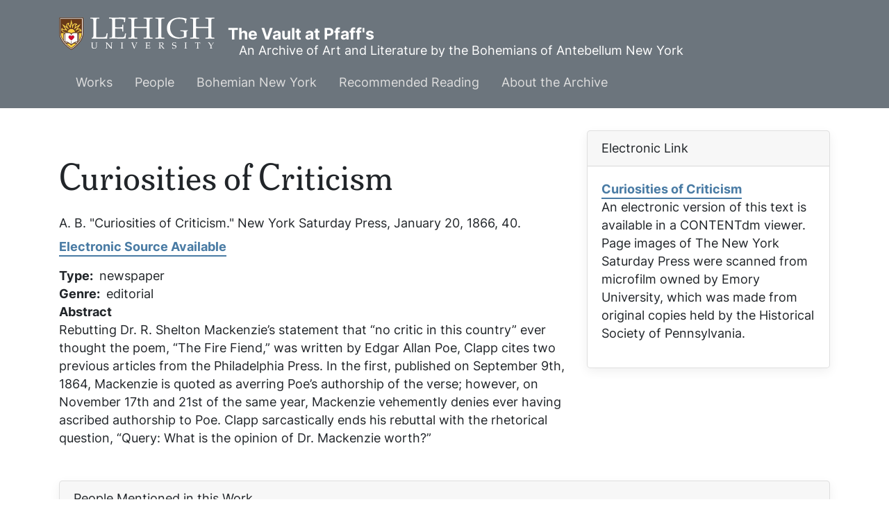

--- FILE ---
content_type: text/html; charset=UTF-8
request_url: https://pfaffs.web.lehigh.edu/node/56467
body_size: 5427
content:
<!DOCTYPE html>
<html lang="en" dir="ltr" prefix="content: http://purl.org/rss/1.0/modules/content/  dc: http://purl.org/dc/terms/  foaf: http://xmlns.com/foaf/0.1/  og: http://ogp.me/ns#  rdfs: http://www.w3.org/2000/01/rdf-schema#  schema: http://schema.org/  sioc: http://rdfs.org/sioc/ns#  sioct: http://rdfs.org/sioc/types#  skos: http://www.w3.org/2004/02/skos/core#  xsd: http://www.w3.org/2001/XMLSchema# ">
  <head>
    <link rel="preload" href="//fonts.googleapis.com/css?family=Merriweather:400,400i,700,700i|Montserrat:300,300i,400,400i,500,500i,600,600i&display=swap" as="style" crossorigin="anonymous" />
    <meta charset="utf-8" />
<noscript><style>form.antibot * :not(.antibot-message) { display: none !important; }</style>
</noscript><meta name="Generator" content="Drupal 10 (https://www.drupal.org)" />
<meta name="MobileOptimized" content="width" />
<meta name="HandheldFriendly" content="true" />
<meta name="viewport" content="width=device-width, initial-scale=1.0" />
<link rel="icon" href="/core/misc/favicon.ico" type="image/vnd.microsoft.icon" />
<link rel="canonical" href="https://pfaffs.web.lehigh.edu/node/56467" />
<link rel="shortlink" href="https://pfaffs.web.lehigh.edu/node/56467" />

      <title>Curiosities of Criticism | The Vault at Pfaff&#039;s</title>
      <link rel="stylesheet" media="all" href="/themes/contrib/stable/css/core/components/progress.module.css?t8roaf" />
<link rel="stylesheet" media="all" href="/themes/contrib/stable/css/core/components/ajax-progress.module.css?t8roaf" />
<link rel="stylesheet" media="all" href="/themes/contrib/stable/css/system/components/align.module.css?t8roaf" />
<link rel="stylesheet" media="all" href="/themes/contrib/stable/css/system/components/fieldgroup.module.css?t8roaf" />
<link rel="stylesheet" media="all" href="/themes/contrib/stable/css/system/components/container-inline.module.css?t8roaf" />
<link rel="stylesheet" media="all" href="/themes/contrib/stable/css/system/components/clearfix.module.css?t8roaf" />
<link rel="stylesheet" media="all" href="/themes/contrib/stable/css/system/components/details.module.css?t8roaf" />
<link rel="stylesheet" media="all" href="/themes/contrib/stable/css/system/components/hidden.module.css?t8roaf" />
<link rel="stylesheet" media="all" href="/themes/contrib/stable/css/system/components/item-list.module.css?t8roaf" />
<link rel="stylesheet" media="all" href="/themes/contrib/stable/css/system/components/js.module.css?t8roaf" />
<link rel="stylesheet" media="all" href="/themes/contrib/stable/css/system/components/nowrap.module.css?t8roaf" />
<link rel="stylesheet" media="all" href="/themes/contrib/stable/css/system/components/position-container.module.css?t8roaf" />
<link rel="stylesheet" media="all" href="/themes/contrib/stable/css/system/components/reset-appearance.module.css?t8roaf" />
<link rel="stylesheet" media="all" href="/themes/contrib/stable/css/system/components/resize.module.css?t8roaf" />
<link rel="stylesheet" media="all" href="/themes/contrib/stable/css/system/components/system-status-counter.css?t8roaf" />
<link rel="stylesheet" media="all" href="/themes/contrib/stable/css/system/components/system-status-report-counters.css?t8roaf" />
<link rel="stylesheet" media="all" href="/themes/contrib/stable/css/system/components/system-status-report-general-info.css?t8roaf" />
<link rel="stylesheet" media="all" href="/themes/contrib/stable/css/system/components/tablesort.module.css?t8roaf" />
<link rel="stylesheet" media="all" href="/themes/contrib/stable/css/views/views.module.css?t8roaf" />
<link rel="stylesheet" media="all" href="/themes/contrib/stable/css/core/assets/vendor/normalize-css/normalize.css?t8roaf" />
<link rel="stylesheet" media="all" href="/themes/contrib/stable/css/core/normalize-fixes.css?t8roaf" />
<link rel="stylesheet" media="all" href="/themes/custom/pfaffs/css/global.css?t8roaf" />
<link rel="stylesheet" media="all" href="/themes/contrib/classy/css/components/action-links.css?t8roaf" />
<link rel="stylesheet" media="all" href="/themes/contrib/classy/css/components/breadcrumb.css?t8roaf" />
<link rel="stylesheet" media="all" href="/themes/contrib/classy/css/components/button.css?t8roaf" />
<link rel="stylesheet" media="all" href="/themes/contrib/classy/css/components/collapse-processed.css?t8roaf" />
<link rel="stylesheet" media="all" href="/themes/contrib/classy/css/components/container-inline.css?t8roaf" />
<link rel="stylesheet" media="all" href="/themes/contrib/classy/css/components/details.css?t8roaf" />
<link rel="stylesheet" media="all" href="/themes/contrib/classy/css/components/exposed-filters.css?t8roaf" />
<link rel="stylesheet" media="all" href="/themes/contrib/classy/css/components/field.css?t8roaf" />
<link rel="stylesheet" media="all" href="/themes/contrib/classy/css/components/form.css?t8roaf" />
<link rel="stylesheet" media="all" href="/themes/contrib/classy/css/components/icons.css?t8roaf" />
<link rel="stylesheet" media="all" href="/themes/contrib/classy/css/components/inline-form.css?t8roaf" />
<link rel="stylesheet" media="all" href="/themes/contrib/classy/css/components/item-list.css?t8roaf" />
<link rel="stylesheet" media="all" href="/themes/contrib/classy/css/components/link.css?t8roaf" />
<link rel="stylesheet" media="all" href="/themes/contrib/classy/css/components/links.css?t8roaf" />
<link rel="stylesheet" media="all" href="/themes/contrib/classy/css/components/menu.css?t8roaf" />
<link rel="stylesheet" media="all" href="/themes/contrib/classy/css/components/more-link.css?t8roaf" />
<link rel="stylesheet" media="all" href="/themes/contrib/classy/css/components/pager.css?t8roaf" />
<link rel="stylesheet" media="all" href="/themes/contrib/classy/css/components/tabledrag.css?t8roaf" />
<link rel="stylesheet" media="all" href="/themes/contrib/classy/css/components/tableselect.css?t8roaf" />
<link rel="stylesheet" media="all" href="/themes/contrib/classy/css/components/tablesort.css?t8roaf" />
<link rel="stylesheet" media="all" href="/themes/contrib/classy/css/components/tabs.css?t8roaf" />
<link rel="stylesheet" media="all" href="/themes/contrib/classy/css/components/textarea.css?t8roaf" />
<link rel="stylesheet" media="all" href="/themes/contrib/classy/css/components/ui-dialog.css?t8roaf" />
<link rel="stylesheet" media="all" href="/themes/contrib/classy/css/components/messages.css?t8roaf" />
<link rel="stylesheet" media="all" href="/themes/contrib/classy/css/components/node.css?t8roaf" />
<link rel="stylesheet" media="all" href="/themes/contrib/classy/css/components/progress.css?t8roaf" />
<link rel="stylesheet" media="all" href="//fonts.googleapis.com/css?family=Merriweather:400,400i,700,700i|Montserrat:300,300i,400,400i,500,500i,600,600i&amp;display=swap" async />
<link rel="stylesheet" media="all" href="/libraries/wms-style-guide/public/css/global.css?t8roaf" />

        </head>
        <body class="path-node page-node-type-work">
                    <a href="#main-content" class="visually-hidden focusable skip-link">
            Skip to main content
          </a>
          
            <div class="dialog-off-canvas-main-canvas" data-off-canvas-main-canvas>
    
  <!-- HEADER-->
  <!-- HEADER -->
<header class="bg-secondary pt-3 " role="banner-brand" id="header-brand">
  <div class="container">

    <!-- branding header -->
    <div class="d-flex flex-md-column align-items-md-start">
      <div class="d-md-flex">
        <div class="d-none d-md-flex align-items-center">
          <a class="navbar-brand d-flex text-white align-items-center" href="/"><img class="text-white mr-3 logo" src="/themes/custom/pfaffs/logo.svg">The Vault at Pfaff&#039;s</a>
        </div>
        <div>
          <p class="d-flex align-items-center text-white h-100 pl-md-3 text-center text-md-left slogan">An Archive of Art and Literature by the Bohemians of Antebellum New York</p>
        </div>
      </div>
    </div>
    <!-- branding header -->

  </div>
</header>
<header class="d-print-none" role="header-menu" id="header-menu">
  <nav role="main-navigation" class="navbar navbar-dark navbar-expand-md bg-secondary px-0 px-md-3 mb-2 mb-md-0">
    <div class="container">

      <!-- Sticky bar logo -->
      <div class="ml-3 ml-md-0">
        <a class="navbar-brand mr-2 d-flex align-items-center py-0" href="/"><img class="navbar-brand mr-2 hide-logo logo" src="/themes/custom/pfaffs/logo.svg"/>
          <span class="d-md-none">The Vault at Pfaff&#039;s</span></a>
      </div>
      <!-- Sticky bar logo -->

      <!-- button collapse -->
      <button data-toggle="collapse" class="navbar-toggler ml-auto mr-3 mr-sm-0" data-target="#navigation-container">
        <span class="sr-only">Toggle navigation</span>
        <span class="navbar-toggler-icon"></span>
      </button>
      <!-- button collapse -->

      <!-- navbar collapse / mobile Menu -->
      <div class="collapse navbar-collapse position-relative justify-content-between" id="navigation-container">

        <!-- nav_main -->
        <div id="menu-main" class="search-effect">
            <div class="region container pl-0 pr-0 region-nav-main">
    <nav role="navigation" aria-labelledby="block-pfaffs-mainmenu-menu" id="block-pfaffs-mainmenu" class="block block-menu navigation menu--main">
            
  <h2 class="visually-hidden" id="block-pfaffs-mainmenu-menu">Main menu</h2>
  

        
                    <ul class="nav navbar-nav mt-2 mt-md-0">
                                      <li class="nav-item dropdown">
                          <a href="/works" class="nav-item nav-link dropdown-toggle" data-toggle="dropdown" data-drupal-link-system-path="node/38086">Works</a>
                            <div class="dropdown-menu animate slideIn">
                            <a href="/works" class="dropdown-item" data-drupal-link-system-path="node/38086">Works Home</a>
                                      <a href="/works/search" class="dropdown-item" data-drupal-link-system-path="works/search">Search</a>
                                      <a href="/node/38104" class="dropdown-item" data-drupal-link-system-path="node/38104">Artwork</a>
                                      <a href="/node/38105" class="dropdown-item" data-drupal-link-system-path="node/38105">Books</a>
                                      <a href="/node/38106" class="dropdown-item" data-drupal-link-system-path="node/38106">Periodicals</a>
                                      <a href="/node/38107" class="dropdown-item" data-drupal-link-system-path="node/38107">Theater</a>
                                      <a href="/node/38108" class="dropdown-item" data-drupal-link-system-path="node/38108">Manuscripts</a>
                        </div>
      
                      </li>
                                      <li class="nav-item dropdown">
                          <a href="/node/38087" class="nav-item nav-link dropdown-toggle" data-toggle="dropdown" data-drupal-link-system-path="node/38087">People</a>
                            <div class="dropdown-menu animate slideIn">
                            <a href="/node/38087" class="dropdown-item" data-drupal-link-system-path="node/38087">People Home</a>
                                      <a href="/individuals" class="dropdown-item" data-drupal-link-system-path="individuals">Individuals</a>
                                      <a href="/groups" class="dropdown-item" data-drupal-link-system-path="groups">Groups</a>
                                      <a href="/relationships" class="dropdown-item" data-drupal-link-system-path="relationships">Relationships</a>
                        </div>
      
                      </li>
                                      <li class="nav-item dropdown">
                          <a href="/node/38088" class="nav-item nav-link dropdown-toggle" data-toggle="dropdown" data-drupal-link-system-path="node/38088">Bohemian New York</a>
                            <div class="dropdown-menu animate slideIn">
                            <a href="/node/38088" class="dropdown-item" data-drupal-link-system-path="node/38088">Bohemian New York Home</a>
                                      <a href="/node/38096" class="dropdown-item" data-drupal-link-system-path="node/38096">Timeline</a>
                                      <a href="/node/38097" class="dropdown-item" data-drupal-link-system-path="node/38097">Maps</a>
                                      <a href="/node/38098" class="dropdown-item" data-drupal-link-system-path="node/38098">History of Pfaff&#039;s</a>
                        </div>
      
                      </li>
                                      <li class="nav-item dropdown">
                          <a href="/node/38089" class="nav-item nav-link dropdown-toggle" data-toggle="dropdown" data-drupal-link-system-path="node/38089">Recommended Reading</a>
                            <div class="dropdown-menu animate slideIn">
                            <a href="/node/38089" class="dropdown-item" data-drupal-link-system-path="node/38089">Whitman among the Bohemians and other recent books</a>
                        </div>
      
                      </li>
                                      <li class="nav-item dropdown">
                          <a href="/node/38090" class="nav-item nav-link dropdown-toggle" data-toggle="dropdown" data-drupal-link-system-path="node/38090">About the Archive</a>
                            <div class="dropdown-menu animate slideIn">
                            <a href="/node/38090" class="dropdown-item" data-drupal-link-system-path="node/38090">About</a>
                                      <a href="/node/38091" class="dropdown-item" data-drupal-link-system-path="node/38091">Staff</a>
                                      <a href="/node/38092" class="dropdown-item" data-drupal-link-system-path="node/38092">Support</a>
                                      <a href="/node/38093" class="dropdown-item" data-drupal-link-system-path="node/38093">Editorial Policy</a>
                                      <a href="/node/38094" class="dropdown-item" data-drupal-link-system-path="node/38094">Conditions of Use</a>
                        </div>
      
                      </li>
              </ul>
      



  </nav>

  </div>

        </div>
        <!-- nav_main -->

        <!-- nav_additional -->
        <div id="menu-add">
          
        </div>
        <!-- nav_additional -->

      </div>
      <!-- navbar collapse / mobile Menu -->

    </div>
  </nav>
</header>
<!-- HEADER -->
  <!-- HEADER-->

<!-- MAIN -->
<main role="main " class="d-print-block">
  <a id="main-content" tabindex="-1"></a>
    <div class="container">
    <div class="row">
      <div class="col-md-8 col-print-12">
        <!-- CONTENT BEFORE -->
                  <aside class="mt-2 mt-md-3" id="content-before">
              <div class="region region-content-before">
    <div data-drupal-messages-fallback class="hidden"></div>

  </div>

          </aside>
                <!-- CONTENT BEFORE -->

        <!-- MAIN CONTENT -->
        <section class="py-2 py-md-3" id="page-content">
            <div class="region region-content">
      <div id="block-pfaffs-pagetitle" class="block block-core block-page-title-block">
        <div class="card-body">
          
  <h1 class="page-title">Curiosities of Criticism</h1>


        </div>
</div>

<article data-history-node-id="56467" about="/node/56467" class="node node--type-work node--view-mode-full">

  
    

  
  <div class="node__content">
    A. B. "Curiosities of Criticism." <em>New York Saturday Press</em>, January 20, 1866, 40.<div class="mt-2 mb-3"><a href="http://digital.lib.lehigh.edu/pfaffs/spr/1204/1019/25/100/980/">Electronic Source Available</a></div>
  <div class="field field--name-field-work-type field--type-list-string field--label-inline clearfix">
    <div class="field__label">Type</div>
              <div class="field__item">newspaper</div>
          </div>

  <div class="field field--name-field-work-genre field--type-list-string field--label-inline clearfix">
    <div class="field__label">Genre</div>
          <div class="field__items">
              <div class="field__item">editorial</div>
              </div>
      </div>

  <div class="clearfix text-formatted field field--name-field-work-description field--type-text-long field--label-above">
    <div class="field__label">Abstract</div>
              <div class="field__item"><p>Rebutting Dr. R. Shelton Mackenzie’s statement that “no critic in this country” ever thought the poem, “The Fire Fiend,” was written by Edgar Allan Poe, Clapp cites two previous articles from the Philadelphia <cite>Press</cite>. In the first, published on September 9th, 1864, Mackenzie is quoted as averring Poe’s authorship of the verse; however, on November 17th and 21st of the same year, Mackenzie vehemently denies ever having ascribed authorship to Poe. Clapp sarcastically ends his rebuttal with the rhetorical question, “Query: What is the opinion of Dr. Mackenzie worth?”</p>
</div>
          </div>

  </div>

</article>

  </div>

        </section>
        <!-- MAIN CONTENT -->
      </div>

            <!-- ASIDE CONTENT -->
      <div class="col-md-4 mb-4 d-print-none">
        <aside class="my-3" id="content-aside">
          <div>
              <div class="region region-sidebar-left">
      <div class="views-element-container block block-views block-views-blockelectronic-link-block-1 card mb-3" id="block-pfaffs-views-block-electronic-link-block-1">
          <div class="card-header">
        Electronic Link
      </div>
        <div class="card-body">
          <div><div class="view view-electronic-link view-id-electronic_link view-display-id-block_1 js-view-dom-id-7449451585733b84100b50d646e64970f3c6639ebf8bb65ea4e983ee1727b127">
  
    
      
      <div class="view-content">
          <div class="views-row"><div class="views-field views-field-title-1"><span class="field-content"><a href="http://digital.lib.lehigh.edu/pfaffs/spr/1204/1019/25/100/980/
">Curiosities of Criticism</a></span></div><div class="views-field views-field-field-e-source-description"><div class="field-content"><p>An electronic version of this text is available in a CONTENTdm viewer. Page images of <cite>The New York Saturday Press</cite> were scanned from microfilm owned by Emory University, which was made from original copies held by the Historical Society of Pennsylvania.</p>
</div></div><div class="views-field views-field-field-e-source-logo"><div class="field-content"></div></div></div>

    </div>
  
          </div>
</div>

        </div>
</div>

  </div>

          </div>
        </aside>
      </div>
      <!-- ASIDE CONTENT -->
          </div>
        <div class="row">
      <div class="col-12 col-print-12">
        <section id="content-after" class="py-2 py-md-3" id="page-content">
            <div class="region region-content-after">
      <div class="views-element-container block block-views block-views-blockmentioned-in-work-block-2 card mb-3" id="block-pfaffs-views-block-mentioned-in-work-block-2">
          <div class="card-header">
        People Mentioned in this Work
      </div>
        <div class="card-body">
          <div><div class="view view-mentioned-in-work view-id-mentioned_in_work view-display-id-block_2 js-view-dom-id-27e434af35ba9385d4313e57b300203e2df5e8ed1cca357d3a3cd5e6b9aa623b">
  
    
      
      <div class="view-content">
          <div class="mb-3 views-row"><div class="views-field views-field-title-1"><span class="field-content"><a href="/node/54170" hreflang="und">Gardette, Charles</a> </span></div><div class="views-field views-field-field-mention-note"><div class="field-content"><p>Clapp discusses Mackenzie's affirmation in the <cite>Philadelphia Press</cite> that the poems published in "The Fire Fiend and other Poems, by Charles D. Gardette" appeared to be written by Poe.  Clapp also notes Mackenzie's subsequent denials of Poe's authorship of the poems.</p>
</div></div></div>
    <div class="mb-3 views-row"><div class="views-field views-field-title-1"><span class="field-content"></span></div><div class="views-field views-field-field-mention-note"><div class="field-content"></div></div></div>
    <div class="mb-3 views-row"><div class="views-field views-field-title-1"><span class="field-content"></span></div><div class="views-field views-field-field-mention-note"><div class="field-content"></div></div></div>

    </div>
  
          </div>
</div>

        </div>
</div>

  </div>

        </section>
      </div>
    </div>
      </div>
</main>
<!-- MAIN -->

<!-- FOOTER -->
<!-- FOOTER -->
<footer id="site_footer">
  <div class="footer_wrapper">
    <div class="row">
              
            <!-- region for footer-main -->
              
  <section class="region region-footer-site department_footer">
    

<div id="block-pfaffs-sitefooter" class="block block-block-content block-block-contentfe058e45-c095-4935-ac55-1a23034121be">
  
  

  
    
    <h2>The Vault at Pfaffs</h2>
    <ul class="social-media">
      
      
    </ul>

    <ul class="contact-info">
                            <li>
                  <i class="far fa-map-marker-alt"></i>
          <span class="sr-only">Address</span>
          <address><p class="address" translate="no"><span class="organization"> Edward Whitley</span><br>
<span class="country">United States</span></p></address>
              </li>
                  <li>
        <a href="mailto:whitley@lehigh.edu">
          <i class="far fa-envelope"></i>
          <span class="sr-only">Email address</span>
          whitley@lehigh.edu
        </a>
      </li>
                </ul>

                      
  
</div>
<nav role="navigation" aria-labelledby="block-pfaffs-usermenu-menu" id="block-pfaffs-usermenu" class="block block-menu navigation menu--account">
            
  <h2 class="visually-hidden" id="block-pfaffs-usermenu-menu">User menu</h2>
  

        
              <ul class="menu-account mb-0 pl-0">
                                  <li class="menu-item btn btn-link p-0">
            <a href="/user/login" data-drupal-link-system-path="user/login">Log in</a>
                      </li>
              </ul>
      


  </nav>

  </section>

            <!-- endregion for footer-main -->

      <!-- region for footer-group -->
              
            <!-- endregion for footer-group -->
    </div>
  </div>
</footer>

<!-- FOOTER -->


<!-- MODAL CONTAINER -->
<!-- MODAL CONTAINER -->
<!-- FOOTER -->

  </div>

          
          <script type="application/json" data-drupal-selector="drupal-settings-json">{"path":{"baseUrl":"\/","pathPrefix":"","currentPath":"node\/56467","currentPathIsAdmin":false,"isFront":false,"currentLanguage":"en"},"pluralDelimiter":"\u0003","suppressDeprecationErrors":true,"ajaxPageState":{"libraries":"eJxVjUsOAiEQRC8EciTTSMMwaaYJxah4eonKwk2lPskrr9rRG9VraGclcUnUk1j0IflI5iYEDOcJvHxhgBJj5UPD3LTxdK2Q5BebGilG_GArCW85bTbOS252h8FA5_KF3zM_4D56oZ2ef0XRcAq_AaeNQqI","theme":"pfaffs","theme_token":null},"ajaxTrustedUrl":[],"views":{"ajax_path":"\/views\/ajax","ajaxViews":{"views_dom_id:27e434af35ba9385d4313e57b300203e2df5e8ed1cca357d3a3cd5e6b9aa623b":{"view_name":"mentioned_in_work","view_display_id":"block_2","view_args":"56467","view_path":"\/node\/56467","view_base_path":"mentionedin","view_dom_id":"27e434af35ba9385d4313e57b300203e2df5e8ed1cca357d3a3cd5e6b9aa623b","pager_element":0}}},"user":{"uid":0,"permissionsHash":"c7221f31c2e4f1361b8df3b6f4e65466d3eba5500edca348013ff6fb80803f1d"}}</script>
<script src="/core/assets/vendor/jquery/jquery.min.js?v=3.7.1"></script>
<script src="/core/assets/vendor/once/once.min.js?v=1.0.1"></script>
<script src="/core/misc/drupalSettingsLoader.js?v=10.6.2"></script>
<script src="/core/misc/drupal.js?v=10.6.2"></script>
<script src="/core/misc/drupal.init.js?v=10.6.2"></script>
<script src="/core/assets/vendor/tabbable/index.umd.min.js?v=6.3.0"></script>
<script src="//cdn.jsdelivr.net/npm/bootstrap@4.6.1/dist/js/bootstrap.bundle.min.js"></script>
<script src="/themes/custom/pfaffs/js/global.js?t8roaf"></script>
<script src="/libraries/wms-style-guide/public/files/lehigh_university_footer-clutch.js?t8roaf"></script>
<script src="/core/misc/jquery.form.js?v=4.3.0"></script>
<script src="/core/misc/progress.js?v=10.6.2"></script>
<script src="/core/assets/vendor/loadjs/loadjs.min.js?v=4.3.0"></script>
<script src="/core/misc/debounce.js?v=10.6.2"></script>
<script src="/core/misc/announce.js?v=10.6.2"></script>
<script src="/core/misc/message.js?v=10.6.2"></script>
<script src="/core/misc/ajax.js?v=10.6.2"></script>
<script src="/themes/contrib/stable/js/ajax.js?v=10.6.2"></script>
<script src="/core/modules/views/js/base.js?v=10.6.2"></script>
<script src="/core/modules/views/js/ajax_view.js?v=10.6.2"></script>
</body>
        </html>
